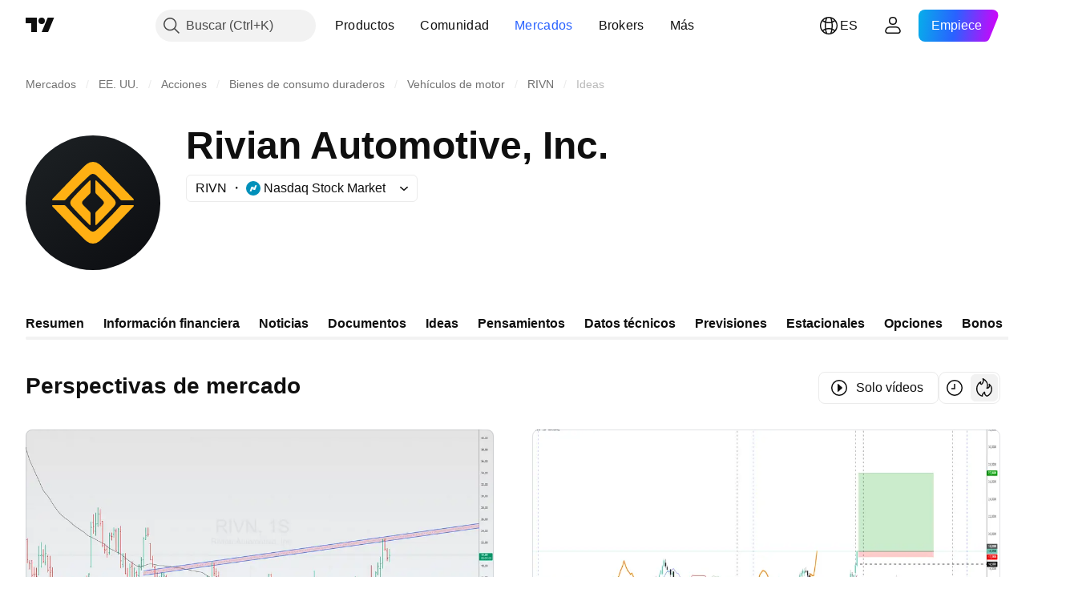

--- FILE ---
content_type: text/css; charset=utf-8
request_url: https://static.tradingview.com/static/bundles/31916.57160ac113283e720311.css
body_size: -110
content:
.anchor-hRFQR3av{display:contents;--ui-lib-dropdownButton-size:var(--ui-lib-select-anchor-size);--ui-lib-dropdownButton-background:var(--ui-lib-select-anchor-background)}

--- FILE ---
content_type: application/javascript; charset=utf-8
request_url: https://static.tradingview.com/static/bundles/symbol_page_ideas_tab.9a56f82882f165482d91.js
body_size: 1395
content:
(self.webpackChunktradingview=self.webpackChunktradingview||[]).push([[62120,22933],{516379:t=>{t.exports={emptyStateIcon:"emptyStateIcon-WtDHy_0G",emptyStateVideoIcon:"emptyStateVideoIcon-WtDHy_0G",emptyStateButton:"emptyStateButton-WtDHy_0G"}},122651:t=>{t.exports={container:"container-SCxmJPkt"}},593343:t=>{t.exports={container:"container-G9xBApnZ"}},514436:(t,e,n)=>{"use strict";n.d(e,{IdeasTabContentEmptyState:()=>s});var a=n(50959),o=n(444372),r=n(97275),c=n(311239),i=n(516379),l=n.n(i);function s(t){const{filters:e}=t;return a.createElement(r.EmptyStateBlock,{iconClass:e.is_video?l().emptyStateVideoIcon:l().emptyStateIcon,title:e.is_video?o.t(null,void 0,n(606110)):o.t(null,void 0,n(241557)),text:o.t(null,void 0,n(408482)),action:a.createElement(c.SquareAnchorButton,{className:l().emptyStateButton,variant:"primary",color:"black",size:"large",href:"/chart/",target:"_blank"},o.t(null,void 0,n(571812)))})}},375787:(t,e,n)=>{"use strict";n.d(e,{PageContent:()=>i});var a=n(50959),o=n(497754),r=n.n(o),c=n(122651);function i(t){const{className:e,children:n,reference:o,...i}=t;return a.createElement("div",{"data-query-type":"media",ref:o,className:r()(c.container,e),...i},n)}},856985:(t,e,n)=>{"use strict";n.d(e,{SymbolPageSection:()=>c});var a=n(50959),o=n(497754),r=n(593343);function c(t){return a.createElement("section",{className:o(r.container,t.className)},t.children)}},435990:(t,e,n)=>{"use strict";n.r(e),n.d(e,{destroySymbolPageTab:()=>S,initSymbolPageTab:()=>y});var a=n(72498),o=n(50959),r=n(444372),c=n(375787),i=n(378528),l=n(856985),s=n(514436);function u(t){const{data:e,context:a,ssrTimeSeconds:u}=t;return o.createElement(c.PageContent,null,o.createElement(l.SymbolPageSection,null,o.createElement(i.IdeasTabContent,{ideas:e.ideas,context:a,titleBlock:{level:"h1",title:r.t(null,void 0,n(196997))||void 0},ssrTimeSeconds:u,emptyStateSlot:t=>o.createElement(s.IdeasTabContentEmptyState,{filters:t.filters})})))}const m=".js-symbol-page-ideas-tab-container";let d=null;function y(){null!==document.querySelector(m)&&(d=(0,a.hydrate)(u,m))}function S(){null!==d&&d()}},72498:(t,e,n)=>{"use strict";n.d(e,{hydrate:()=>i});var a=n(50959),o=n(650151),r=n(402863),c=n(230845);function i(t,e){const n=(0,o.ensureNotNull)(document.querySelector(e)),i=(0,r.getComponentRenderMode)(n);return(0,c.hydrateReactRoot)(a.createElement(t,{...(0,r.getComponentInitData)(n)}),n,i).unmount}},228274:(t,e,n)=>{"use strict";(0,n(435990).initSymbolPageTab)()}},t=>{
t.O(0,[1274,26184,29903,24840,86459,87828,81350,84509,62156,56254,88936,54123,52964,14544,31069,50553,18013,85379,3406,14142,14896,92124,65644,5605,57014,96133,85992,96614,78698,96946,13619,12748,18350,92112,35711,7172,49560,32388,50340,83580,20789,29592,31916,69331,20683,18138,12936,27024,39537,88541,41335,58983,12379,68916,22324,67916,80610,40607,20075,41494,67617,81494,22589,95626,88356,78820,30608,34700,17644,22969,66585,3004,78828,19465,17708,5193,51029,72543,15127,23170,41651,5084,90002,84434,25977,98777,4570,24377,44199,77348,8721,54688,86191,36921,13034,11389,7204,77196,12874,20541,22691,72834,6656,97406,51307,62560,4857,60733,94584,52294,56167,72373,68820,39394,28562,30331,45207,5347,90145,59334,91361,3691,79248,17675,48507,52255,32227,77507,22665,12886,22023,2373,62134,1620,68134,93243,13071,32378,29138,23298,91834,81015,70241,62142],(()=>{return e=228274,t(t.s=e);var e}));t.O()}]);

--- FILE ---
content_type: image/svg+xml
request_url: https://s3-symbol-logo.tradingview.com/rivian.svg
body_size: 578
content:
<!-- by TradingView --><svg xmlns="http://www.w3.org/2000/svg" width="18" height="18" viewBox="0 0 18 18"><path fill="url(#avyrl5r0g)" d="M0 0h18v18H0z"/><path d="M9.94 3.34c.69.56 4.36 4.42 5.04 5.14.05.06 0 .17-.08.17h-1.6c-.17 0-.22-.03-.32-.15l-.63-.68a51.53 51.53 0 0 0-2.87-2.86.8.8 0 0 0-.48-.2.8.8 0 0 0-.48.2c-.59.51-2.2 2.13-2.87 2.86l-.63.68c-.1.12-.15.15-.32.15H3.1c-.08 0-.13-.1-.08-.17.68-.72 4.35-4.58 5.04-5.14a1.45 1.45 0 0 1 1.88 0zM8.06 14.66a147.9 147.9 0 0 1-5.04-5.14c-.05-.06 0-.17.08-.17h1.6c.17 0 .22.03.32.15l.63.68c.66.73 2.28 2.35 2.87 2.86.22.19.46.2.48.2.02 0 .25-.01.48-.2.59-.51 2.2-2.13 2.87-2.86l.63-.68c.1-.12.15-.15.32-.15h1.6c.08 0 .13.1.08.17-.68.72-4.36 4.58-5.04 5.14a1.45 1.45 0 0 1-1.88 0zm.43-4.39c-.3-.28-.81-.8-1-1.04-.1-.1-.09-.23-.09-.23s0-.13.08-.24c.2-.23.72-.76 1.01-1.04.13-.11.16-.19.16-.33v-1.6c0-.06-.08-.1-.13-.05-.66.64-2.14 2.15-2.63 2.74-.24.25-.21.52-.21.52s-.02.26.21.52c.5.59 1.97 2.1 2.63 2.74.06.05.13.02.13-.06v-1.59c0-.15-.03-.22-.16-.34zm2.03-1.04c-.2.24-.72.76-1.02 1.05-.12.11-.15.19-.15.33v1.6c0 .07.07.1.13.05.66-.64 2.13-2.15 2.63-2.74.23-.26.21-.52.21-.52s.02-.26-.21-.52c-.5-.59-1.97-2.1-2.63-2.74-.06-.05-.13-.02-.13.06v1.59c0 .14.03.22.15.33.3.29.82.81 1.02 1.05.09.1.08.23.08.23s0 .13-.08.23z" fill="#FFB013"/><defs><linearGradient id="avyrl5r0g" x1="3.35" y1="3.12" x2="21.9" y2="24.43" gradientUnits="userSpaceOnUse"><stop stop-color="#1A1E21"/><stop offset="1" stop-color="#06060A"/></linearGradient></defs></svg>

--- FILE ---
content_type: image/svg+xml
request_url: https://s3-symbol-logo.tradingview.com/rivian--big.svg
body_size: 647
content:
<!-- by TradingView --><svg xmlns="http://www.w3.org/2000/svg" width="56" height="56" viewBox="0 0 56 56"><path fill="url(#aorxyfp1y)" d="M0 0h56v56H0z"/><path d="M30.66 11.96C32.6 13.55 43 24.5 44.93 26.52c.16.19.02.48-.22.48h-4.53c-.47 0-.6-.08-.9-.41l-1.78-1.95a145.98 145.98 0 0 0-8.15-8.08A2.28 2.28 0 0 0 28 16c-.05 0-.72.02-1.35.56a144.74 144.74 0 0 0-8.15 8.08l-1.77 1.95c-.3.33-.44.41-.91.41h-4.53c-.24 0-.38-.3-.22-.48 1.92-2.02 12.32-12.97 14.28-14.55a4.1 4.1 0 0 1 5.3 0zm-5.32 32.07C23.4 42.45 13 31.5 11.07 29.48c-.16-.19-.02-.48.21-.48h4.53c.48 0 .62.08.91.41l1.78 1.95c1.88 2.06 6.47 6.63 8.14 8.08.63.54 1.3.56 1.36.56.06 0 .72-.02 1.35-.56 1.68-1.44 6.26-6.01 8.14-8.08l1.78-1.95c.3-.33.44-.41.91-.41h4.53c.24 0 .38.3.22.48-1.92 2.02-12.33 12.97-14.28 14.55a4.1 4.1 0 0 1-5.3 0zm1.23-12.42c-.84-.8-2.32-2.28-2.87-2.95-.25-.3-.23-.66-.23-.66s-.02-.37.23-.67c.55-.66 2.03-2.15 2.87-2.95.34-.33.43-.54.43-.95v-4.52c0-.18-.2-.3-.37-.14-1.87 1.8-6.04 6.08-7.44 7.74-.67.74-.6 1.49-.6 1.49s-.07.75.6 1.48c1.4 1.66 5.57 5.95 7.44 7.75.17.15.37.06.37-.16v-4.5c0-.42-.09-.63-.43-.96zm5.73-2.95c-.55.67-2.03 2.16-2.87 2.95-.34.34-.42.54-.43.95v4.51c0 .22.2.31.37.16 1.87-1.8 6.04-6.08 7.44-7.75.67-.73.6-1.48.6-1.48s.07-.75-.6-1.48c-1.4-1.67-5.57-5.95-7.44-7.75-.17-.15-.37-.06-.37.16v4.5c0 .42.09.62.43.96.84.8 2.32 2.28 2.87 2.95.25.3.23.66.23.66s.02.37-.23.66z" fill="#FFB013"/><defs><linearGradient id="aorxyfp1y" x1="10.42" y1="9.71" x2="68.15" y2="76.02" gradientUnits="userSpaceOnUse"><stop stop-color="#1A1E21"/><stop offset="1" stop-color="#06060A"/></linearGradient></defs></svg>

--- FILE ---
content_type: application/javascript; charset=utf-8
request_url: https://static.tradingview.com/static/bundles/es.1274.0bfefb1087ed2298a2bd.js
body_size: 936
content:
(self.webpackChunktradingview=self.webpackChunktradingview||[]).push([[1274,15689,97837,94830],{137597:e=>{e.exports=["por {username}"]},527427:e=>{e.exports=["Filtros"]},516954:e=>{e.exports=["Script de pago"]},959698:e=>{e.exports=["Comentario"]},256257:e=>{e.exports=["Bróker"]},237744:e=>{e.exports=["Mercado bursátil"]},212702:e=>{e.exports={en:["Boost"]}},571812:e=>{e.exports=["Crear idea"]},644500:e=>{e.exports=["Todas las ideas"]},656123:e=>{e.exports=["Todos los tipos"]},408482:e=>{e.exports=["¡Sea el primero!"]},515462:e=>{e.exports=["Entendido"]},99625:e=>{e.exports=["Eliminar publicación"]},852484:e=>{e.exports=["Formación"]},309653:e=>{e.exports=["Ideas de formación académica"]},510640:e=>{e.exports=["Selecciones de los editores"]},576362:e=>{e.exports=["Destacado"]},43914:e=>{e.exports=["Script solo para invitados. Póngase en contacto con el autor si desea obtener acceso."]},921636:e=>{e.exports=["Script que requiere invitación. Tiene permiso para acceder."]},184549:e=>{e.exports=["Indicadores"]},961384:e=>{e.exports=["Filtro de tipo de idea"]},560007:e=>{e.exports=["¡Vaya! Demasiados boosts"]},897141:e=>{e.exports=["Sólo código abierto"]},728257:e=>{e.exports=["Largo"]},709642:e=>{e.exports=["Bibliotecas"]},776342:e=>{e.exports=["Más popular"]},913015:e=>{e.exports=["Más recientes"]},910230:e=>{e.exports=["Las más relevantes"]},196997:e=>{e.exports=["Perspectivas de mercado"]},241557:e=>{e.exports=["No hay ideas de momento"]},606110:e=>{e.exports=["Todavía no hay ideas de vídeos"]},294830:e=>{e.exports=["Nota para el autor"]},874992:e=>{e.exports=["Página siguiente"]},674913:e=>{e.exports=["Ordenar por más reciente"]},872299:e=>{e.exports=["Ordenar por popularidad"]},592921:e=>{e.exports=["Ordenar por relevancia"]},292278:e=>{e.exports=["El script esta protegido."]},346703:e=>{e.exports=["Filtro de tipo de script"]},13009:e=>{e.exports=["Corto"]},455087:e=>{e.exports=["Mostrar solo vídeos"]},468709:e=>{e.exports=["Mostrar más publicaciones"]},376924:e=>{e.exports=["Mostrar solo scripts de código abierto"]},629383:e=>{e.exports=["Estrategias"]},508670:e=>{e.exports=["Página {num}"]},632147:e=>{e.exports=["Paginación"]},871177:e=>{e.exports=["Indicador Pine Script®"]},601470:e=>{e.exports=["Biblioteca Pine Script®"]},359681:e=>{e.exports=["Estrategia Pine Script®"]},717184:e=>{e.exports=["Página anterior"]},690593:e=>{e.exports=["Idea privada"]},627458:e=>{e.exports=["Script privado"]},963929:e=>{e.exports=["¡Demasiada pasión! Baje un poco el ritmo, analice nuestros gráficos y vuelva a intentarlo más tarde."]},767138:e=>{e.exports=["Ideas relacionadas con el trading"]},97837:e=>{e.exports=["Actualizado"]},224263:e=>{e.exports=["Solo vídeos"]},72685:e=>{e.exports={en:["{count} boost","{count} boosts"]}},595139:e=>{e.exports=["{count} comentario","{count} comentarios"]}}]);

--- FILE ---
content_type: application/javascript; charset=utf-8
request_url: https://static.tradingview.com/static/bundles/es.63639.1944621f814981fac967.js
body_size: 1376
content:
(self.webpackChunktradingview=self.webpackChunktradingview||[]).push([[63639],{376681:e=>{e.exports=["Móvil"]},352995:e=>{e.exports=["Regalar planes"]},297967:e=>{e.exports=["Futuros CME Group"]},617691:e=>{e.exports=["Pares CEX"]},645333:e=>{e.exports=["Política de cookies"]},648651:e=>{e.exports=["Ofertas de empleo"]},895581:e=>{e.exports=["Bibliotecas de gráficos"]},589050:e=>{e.exports=["Cripto"]},21316:e=>{e.exports=["Criptomonedas"]},150083:e=>{e.exports=["Acerca de la empresa"]},831942:e=>{e.exports=["Declaración de accesibilidad"]},835722:e=>{e.exports=["Gráficos avanzados"]},825078:e=>{e.exports=["Publicidad"]},485746:e=>{e.exports=["Aplicaciones"]},807445:e=>{e.exports=["Bonos"]},793354:e=>{e.exports={en:["Blog"]}},860721:e=>{e.exports=["Integración de brokers"]},919860:e=>{e.exports={en:["Brokers"]}},337547:e=>{e.exports=["Programa de recompensas por encontrar errores"]},27437:e=>{e.exports=["Soluciones para empresas"]},373709:e=>{e.exports=["Oportunidades de crecimiento"]},919338:e=>{e.exports=["Pares DEX"]},689132:e=>{e.exports={en:["Desktop"]}},137260:e=>{e.exports=["Dividendos"]},544409:e=>{e.exports=["Exención de responsabilidad"]},777188:e=>{e.exports=["ETF"]},844543:e=>{e.exports=["Beneficios"]},846383:e=>{e.exports=["Económico"]},852484:e=>{e.exports=["Formación"]},365320:e=>{e.exports=["Programa de formación"]},510640:e=>{e.exports=["Selecciones de los editores"]},55579:e=>{e.exports=["Futuros Eurex"]},101805:e=>{e.exports=["Funcionalidades"]},871538:e=>{e.exports=["Autónomos"]},694769:e=>{e.exports=["Normas internas"]},534049:e=>{e.exports=["Mapas de calor"]},863881:e=>{e.exports=["Indicadores y estrategias"]},952093:e=>{e.exports={en:["Ideas"]}},15797:e=>{e.exports=["Resumen"]},753304:e=>{e.exports={en:["Lightweight Charts™"]}},645759:e=>{e.exports=["Moderadores"]},787768:e=>{e.exports=["Más que un producto"]},389313:e=>{e.exports=["Más productos"]},81510:e=>{e.exports=["Datos de mercado"]},533981:e=>{e.exports=["Kit de medios"]},200658:e=>{e.exports=["Tienda"]},219807:e=>{e.exports=["Red social"]},525025:e=>{e.exports=["Consejos de seguridad"]},463234:e=>{e.exports=["Los datos de mercado seleccionados los proporciona {link_start}ICE Data Services{link_end}. {line_break}Los datos de referencia escogidos los suministra FactSet. Copyright © {current_year} FactSet Research Systems Inc.{line_break}© {current_year} TradingView, Inc. {line_break}Copyright © {current_year}, American Bankers Association. La base de datos CUSIP proviene de FactSet Research Systems Inc. Todos los derechos reservados. {line_break}Los documentos presentados ante la SEC y otros, los facilita {link_start}Quartr{link_end}."]},998504:e=>{e.exports=["Misión espacial"]},849995:e=>{e.exports=["Ofertas especiales"]},792684:e=>{e.exports=["Página de estado"]},921906:e=>{e.exports=["Acciones"]},561777:e=>{e.exports=["Supergráficos"]},594599:e=>{e.exports=["Políticas y seguridad"]},748303:e=>{e.exports=["Programa de socios"]},777348:e=>{e.exports={en:["Pine Script"]}},340865:e=>{e.exports={en:["Pine Script®"]}},314965:e=>{
e.exports=["Precios"]},396570:e=>{e.exports=["Política de privacidad"]},174322:e=>{e.exports=["Recomendar a un amigo"]},171173:e=>{e.exports=["Muro del amor"]},305785:e=>{e.exports=["Quiénes somos"]},219926:e=>{e.exports={en:["Wizards"]}},708675:e=>{e.exports={en:["Widgets"]}},470805:e=>{e.exports=["Herramientas y suscripciones"]},874843:e=>{e.exports=["Cartas de tarot para traders"]},630254:e=>{e.exports=["Condiciones de uso"]},116575:e=>{e.exports=["C63 TradeTime"]},631439:e=>{e.exports=["TradingView en {title}"]},208988:e=>{e.exports=["Página de inicio de TradingView"]},458145:e=>{e.exports=["Tienda TradingView"]},276495:e=>{e.exports={en:["Trading"]}},482916:e=>{e.exports=["Plataforma de trading"]},416265:e=>{e.exports=["Paquete de acciones de EE.UU."]}}]);